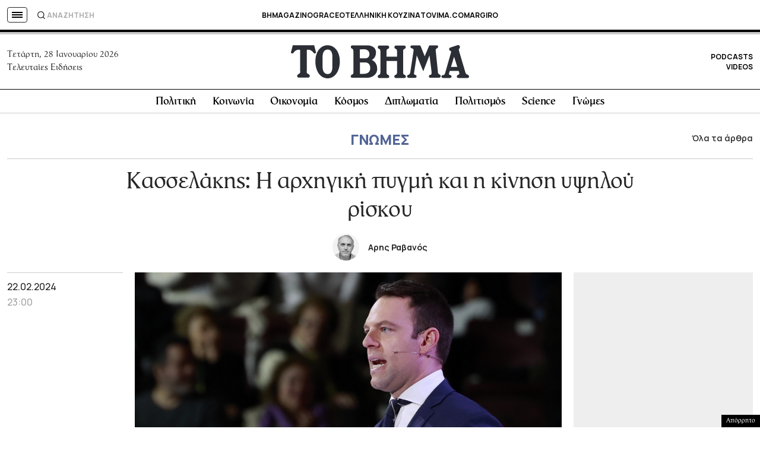

--- FILE ---
content_type: text/html; charset=utf-8
request_url: https://www.google.com/recaptcha/api2/aframe
body_size: 184
content:
<!DOCTYPE HTML><html><head><meta http-equiv="content-type" content="text/html; charset=UTF-8"></head><body><script nonce="4FSi_5l-ebkNHZzPjVEASQ">/** Anti-fraud and anti-abuse applications only. See google.com/recaptcha */ try{var clients={'sodar':'https://pagead2.googlesyndication.com/pagead/sodar?'};window.addEventListener("message",function(a){try{if(a.source===window.parent){var b=JSON.parse(a.data);var c=clients[b['id']];if(c){var d=document.createElement('img');d.src=c+b['params']+'&rc='+(localStorage.getItem("rc::a")?sessionStorage.getItem("rc::b"):"");window.document.body.appendChild(d);sessionStorage.setItem("rc::e",parseInt(sessionStorage.getItem("rc::e")||0)+1);localStorage.setItem("rc::h",'1769582660777');}}}catch(b){}});window.parent.postMessage("_grecaptcha_ready", "*");}catch(b){}</script></body></html>

--- FILE ---
content_type: application/javascript; charset=utf-8
request_url: https://fundingchoicesmessages.google.com/f/AGSKWxX5VKU6OdU6yuRy5ImOk9sr39H1rdqo-Q3vTTaj72uNlEFi8MokEUcVHHs0X9xvlJb40jm-QNXSZ3y39g5XgQZ-w61I5QlvtO3_QOpEsjgV-8wpkl5BZBpQh6DNKXHxESTYh5e-ylX79lrz5oqUvbNm81hi4Xbe1hwmTy0ZwvdbazpocUZBZkZF3tWo/_/ero-1..org/exit.js/viewad?/adoptions./toigoogleleads_
body_size: -1285
content:
window['66a06299-bf51-42da-8f11-f4084a9d9282'] = true;